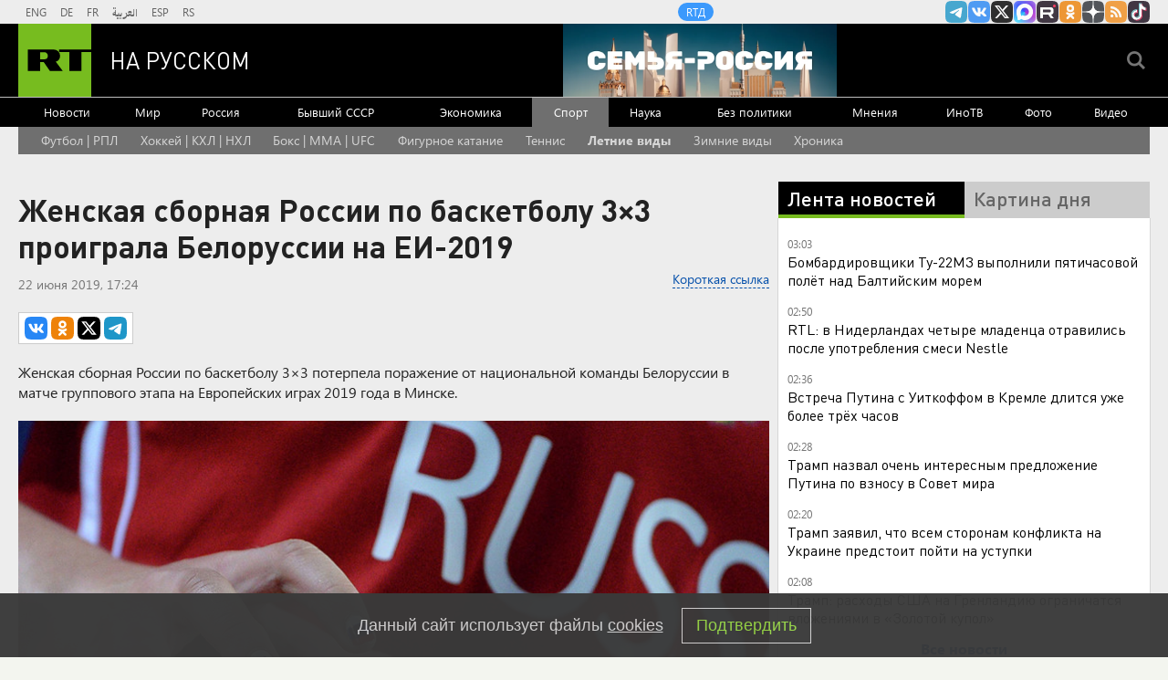

--- FILE ---
content_type: text/html
request_url: https://tns-counter.ru/nc01a**R%3Eundefined*rt_ru/ru/UTF-8/tmsec=rt_ru/70440323***
body_size: -73
content:
EE8365206972BC84X1769127044:EE8365206972BC84X1769127044

--- FILE ---
content_type: application/javascript; charset=utf-8
request_url: https://mediametrics.ru/partner/inject/online.jsonp.ru.js
body_size: 1726
content:
callbackJsonpMediametrics( [{"id": "20949366", "image": "//mediametrics.ru/partner/inject/img/20949366.jpg", "title": "Топ-10 системных проблем, которые не дают Приморью строить школы и детсады - PrimaMedia.ru", "source": "www.primamedia.ru", "link": "//mediametrics.ru/click;mmet/site_ru?//mediametrics.ru/rating/ru/online.html?article=20949366", "favicon": "//mediametrics.ru/favicon/www.primamedia.ru.ico"},{"id": "28255731", "image": "//mediametrics.ru/partner/inject/img/28255731.jpg", "title": "The Athletic: Джек Грилиш выбыл на несколько месяцев из-за травмы", "source": "ridus.ru", "link": "//mediametrics.ru/click;mmet/site_ru?//mediametrics.ru/rating/ru/online.html?article=28255731", "favicon": "//mediametrics.ru/favicon/ridus.ru.ico"},{"id": "21236214", "image": "//mediametrics.ru/partner/inject/img/21236214.jpg", "title": "Заместитель председателя Ачинского окрсовета депутатов заключён под стражу на 2 месяца. Красраб", "source": "krasrab.ru", "link": "//mediametrics.ru/click;mmet/site_ru?//mediametrics.ru/rating/ru/online.html?article=21236214", "favicon": "//mediametrics.ru/favicon/krasrab.ru.ico"},{"id": "1451586", "image": "//mediametrics.ru/partner/inject/img/1451586.jpg", "title": "Киевляне остались без света из-за не подключивших американские ТЭЦ чиновников - РЕН ТВ - Медиаплатформа МирТесен", "source": "social.ren.tv", "link": "//mediametrics.ru/click;mmet/site_ru?//mediametrics.ru/rating/ru/online.html?article=1451586", "favicon": "//mediametrics.ru/favicon/social.ren.tv.ico"},{"id": "1000049", "image": "//mediametrics.ru/partner/inject/img/1000049.jpg", "title": "В Вологде врача частной клиники будут судить за вред здоровью пациентки", "source": "newsroom24.ru", "link": "//mediametrics.ru/click;mmet/site_ru?//mediametrics.ru/rating/ru/online.html?article=1000049", "favicon": "//mediametrics.ru/favicon/newsroom24.ru.ico"},{"id": "40650427", "image": "//mediametrics.ru/partner/inject/img/40650427.jpg", "title": "Гениальное предложение Путина. И неожиданное признание. Срочный Совбез рассказал о многом", "source": "newsbash.ru", "link": "//mediametrics.ru/click;mmet/site_ru?//mediametrics.ru/rating/ru/online.html?article=40650427", "favicon": "//mediametrics.ru/favicon/newsbash.ru.ico"},{"id": "6932209", "image": "//mediametrics.ru/partner/inject/img/6932209.jpg", "title": "Сбежавшая в США Наргиз вышла замуж за россиянина", "source": "utro.ru", "link": "//mediametrics.ru/click;mmet/site_ru?//mediametrics.ru/rating/ru/online.html?article=6932209", "favicon": "//mediametrics.ru/favicon/utro.ru.ico"},{"id": "66331393", "image": "//mediametrics.ru/partner/inject/img/66331393.jpg", "title": "Ученые обнаружили абсолютного монстра Вселенной – гигантскую радиогалактику Альцион", "source": "ug.ru", "link": "//mediametrics.ru/click;mmet/site_ru?//mediametrics.ru/rating/ru/online.html?article=66331393", "favicon": "//mediametrics.ru/favicon/ug.ru.ico"},{"id": "67876708", "image": "//mediametrics.ru/partner/inject/img/67876708.jpg", "title": "Отсидевшего за чужое преступление россиянина оправдали спустя 64 года: власти игнорировали доказательства", "source": "www.mk.ru", "link": "//mediametrics.ru/click;mmet/site_ru?//mediametrics.ru/rating/ru/online.html?article=67876708", "favicon": "//mediametrics.ru/favicon/www.mk.ru.ico"},{"id": "57551717", "image": "//mediametrics.ru/partner/inject/img/57551717.jpg", "title": "Где взять миллиард на «Совет мира»? «Всё уже украдено». Дугин оценил ход Путина: «Изящно»", "source": "19rusinfo.ru", "link": "//mediametrics.ru/click;mmet/site_ru?//mediametrics.ru/rating/ru/online.html?article=57551717", "favicon": "//mediametrics.ru/favicon/19rusinfo.ru.ico"},{"id": "77938587", "image": "//mediametrics.ru/partner/inject/img/77938587.jpg", "title": "«Если есть минутка». У жительницы Екатеринбурга пытались взломать Telegram через домовой чат", "source": "www.uralweb.ru", "link": "//mediametrics.ru/click;mmet/site_ru?//mediametrics.ru/rating/ru/online.html?article=77938587", "favicon": "//mediametrics.ru/favicon/www.uralweb.ru.ico"},{"id": "29308862", "image": "//mediametrics.ru/partner/inject/img/29308862.jpg", "title": "Полиция проверила 200 машин такси в ходе рейда возле аэропорта Владивостока - PrimaMedia.ru", "source": "www.primamedia.ru", "link": "//mediametrics.ru/click;mmet/site_ru?//mediametrics.ru/rating/ru/online.html?article=29308862", "favicon": "//mediametrics.ru/favicon/www.primamedia.ru.ico"},{"id": "70107090", "image": "//mediametrics.ru/partner/inject/img/70107090.jpg", "title": "В Кремле ответили на вопрос об идее создания СЭЗ в Донбассе", "source": "rossaprimavera.ru", "link": "//mediametrics.ru/click;mmet/site_ru?//mediametrics.ru/rating/ru/online.html?article=70107090", "favicon": "//mediametrics.ru/favicon/rossaprimavera.ru.ico"}] );

--- FILE ---
content_type: application/javascript
request_url: https://smi2.ru/counter/settings?payload=CMi7Ahi-yMHBvjM6JDk4YjZmMWQ4LTU2ZjctNDkwMi1hNTBhLWZmZDYwMmEwNmViMA&cb=_callbacks____0mkq4kf50
body_size: 1517
content:
_callbacks____0mkq4kf50("[base64]");